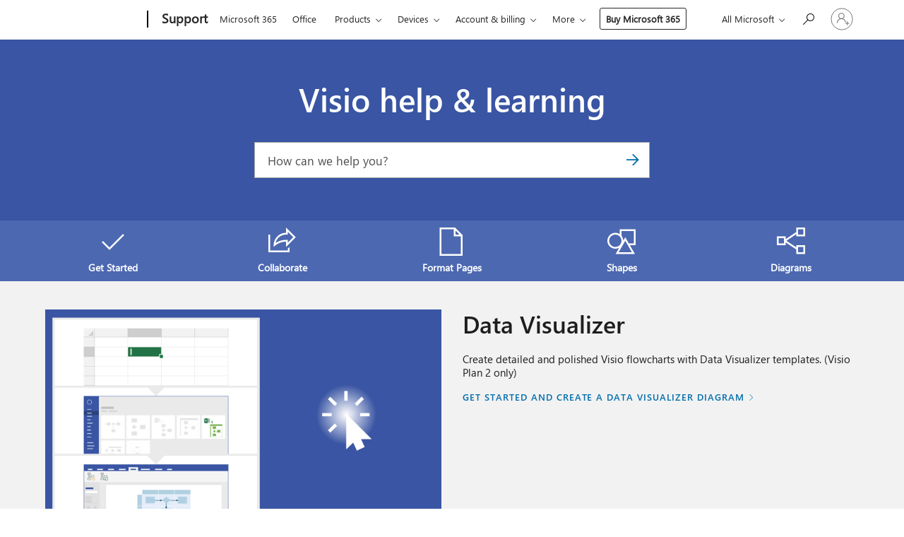

--- FILE ---
content_type: text/html; charset=utf-8
request_url: https://login.microsoftonline.com/common/oauth2/v2.0/authorize?client_id=ee272b19-4411-433f-8f28-5c13cb6fd407&redirect_uri=https%3A%2F%2Fsupport.microsoft.com%2Fsignin-oidc&response_type=code%20id_token&scope=openid%20profile%20offline_access&response_mode=form_post&nonce=639048651908291051.MGM5MzQzNzEtN2Q4Yi00MTY4LWI1NWYtNWU4MDAwMDQxZjQyODI5MThjYzUtYjA3MS00YjgyLTgwYzAtYTZjNjZjNDg5NjQx&prompt=none&nopa=2&state=CfDJ8MF9taR5d3RHoynoKQkxN0Cj6gRlUDu_aXTsC3l1rkQgJ0BQTLFhPfLxMVHHal4X4i7Vs0oNnEJP7ZjZrix-C5WBGaeYWHsGEF5C8X_H_PBtoJF_1AQQhg_lPwjMytOuE81wasC6Zv3oiY58ndzyWGaZh3YFapyG23JTynI1x8Z-0Cb1Ia5G2KLro5ttBIRdMdHRzhPNGIdF7itGoVjAiGkmOr1uxn_AMS8rdMIob1i51QjH2rpV3AW6dgeRdHR8Mjn4pwMQVgwbFvccOWbhfsNPyVmAPcmGDXtBjAoXpsQ80Aa32Ue_EO0oPhx5TanfM7xqE8MX7DVqfnimcHQJEhCLFQx-UPNLr1BpoM15stGf&x-client-SKU=ID_NET8_0&x-client-ver=8.12.1.0&sso_reload=true
body_size: 10132
content:


<!-- Copyright (C) Microsoft Corporation. All rights reserved. -->
<!DOCTYPE html>
<html>
<head>
    <title>Redirecting</title>
    <meta http-equiv="Content-Type" content="text/html; charset=UTF-8">
    <meta http-equiv="X-UA-Compatible" content="IE=edge">
    <meta name="viewport" content="width=device-width, initial-scale=1.0, maximum-scale=2.0, user-scalable=yes">
    <meta http-equiv="Pragma" content="no-cache">
    <meta http-equiv="Expires" content="-1">
    <meta name="PageID" content="FetchSessions" />
    <meta name="SiteID" content="" />
    <meta name="ReqLC" content="1033" />
    <meta name="LocLC" content="en-US" />

    
<meta name="robots" content="none" />

<script type="text/javascript" nonce='ftFbBLRtC_6KO-vt_iavTw'>//<![CDATA[
$Config={"urlGetCredentialType":"https://login.microsoftonline.com/common/GetCredentialType?mkt=en-US","urlGoToAADError":"https://login.live.com/oauth20_authorize.srf?client_id=ee272b19-4411-433f-8f28-5c13cb6fd407\u0026scope=openid+profile+offline_access\u0026redirect_uri=https%3a%2f%2fsupport.microsoft.com%2fsignin-oidc\u0026response_type=code+id_token\u0026state=[base64]\u0026response_mode=form_post\u0026nonce=639048651908291051.MGM5MzQzNzEtN2Q4Yi00MTY4LWI1NWYtNWU4MDAwMDQxZjQyODI5MThjYzUtYjA3MS00YjgyLTgwYzAtYTZjNjZjNDg5NjQx\u0026prompt=none\u0026x-client-SKU=ID_NET8_0\u0026x-client-Ver=8.12.1.0\u0026uaid=06194b07d81d4bcfaf527fac0d6ccc96\u0026msproxy=1\u0026issuer=mso\u0026tenant=common\u0026ui_locales=en-US\u0026epctrc=o%2fvMoR6mYlUfjzVGN1ejSm2Rbv6qXKZsqmBmueDjYkc%3d5%3a1%3aCANARY%3agz%2b%2fwJhnefWyQP9BA%2bc6GZT5adFcgCSBW1tt9RdJ9wE%3d\u0026epct=[base64]\u0026jshs=0\u0026nopa=2","urlAppError":"https://support.microsoft.com/signin-oidc","oAppRedirectErrorPostParams":{"error":"interaction_required","error_description":"Session information is not sufficient for single-sign-on.","state":"[base64]"},"iMaxStackForKnockoutAsyncComponents":10000,"fShowButtons":true,"urlCdn":"https://aadcdn.msauth.net/shared/1.0/","urlDefaultFavicon":"https://aadcdn.msauth.net/shared/1.0/content/images/favicon_a_eupayfgghqiai7k9sol6lg2.ico","urlPost":"/common/login","iPawnIcon":0,"sPOST_Username":"","fEnableNumberMatching":true,"sFT":"[base64]","sFTName":"flowToken","sCtx":"[base64]","fEnableOneDSClientTelemetry":true,"urlReportPageLoad":"https://login.microsoftonline.com/common/instrumentation/reportpageload?mkt=en-US","dynamicTenantBranding":null,"staticTenantBranding":null,"oAppCobranding":{},"iBackgroundImage":4,"arrSessions":[],"urlMsaStaticMeControl":"https://login.live.com/Me.htm?v=3","fApplicationInsightsEnabled":false,"iApplicationInsightsEnabledPercentage":0,"urlSetDebugMode":"https://login.microsoftonline.com/common/debugmode","fEnableCssAnimation":true,"fDisableAnimationIfAnimationEndUnsupported":true,"fSsoFeasible":true,"fAllowGrayOutLightBox":true,"fProvideV2SsoImprovements":true,"fUseMsaSessionState":true,"fIsRemoteNGCSupported":true,"urlLogin":"https://login.microsoftonline.com/common/reprocess?ctx=[base64]","urlDssoStatus":"https://login.microsoftonline.com/common/instrumentation/dssostatus","iSessionPullType":3,"fUseSameSite":true,"iAllowedIdentities":2,"isGlobalTenant":true,"uiflavor":1001,"fShouldPlatformKeyBeSuppressed":true,"fLoadStringCustomizationPromises":true,"fUseAlternateTextForSwitchToCredPickerLink":true,"fOfflineAccountVisible":false,"fEnableUserStateFix":true,"fShowAccessPassPeek":true,"fUpdateSessionPollingLogic":true,"fEnableShowPickerCredObservable":true,"fFetchSessionsSkipDsso":true,"fIsCiamUserFlowUxNewLogicEnabled":true,"fUseNonMicrosoftDefaultBrandingForCiam":true,"sCompanyDisplayName":"Microsoft Services","fRemoveCustomCss":true,"fFixUICrashForApiRequestHandler":true,"fShowUpdatedKoreanPrivacyFooter":true,"fUsePostCssHotfix":true,"fFixUserFlowBranding":true,"fEnablePasskeyNullFix":true,"fEnableRefreshCookiesFix":true,"fEnableWebNativeBridgeInterstitialUx":true,"fEnableWindowParentingFix":true,"fEnableNativeBridgeErrors":true,"urlAcmaServerPath":"https://login.microsoftonline.com","sTenantId":"common","sMkt":"en-US","fIsDesktop":true,"fUpdateConfigInit":true,"fLogDisallowedCssProperties":true,"fDisallowExternalFonts":true,"scid":1013,"hpgact":1800,"hpgid":7,"apiCanary":"[base64]","canary":"o/vMoR6mYlUfjzVGN1ejSm2Rbv6qXKZsqmBmueDjYkc=5:1:CANARY:gz+/wJhnefWyQP9BA+c6GZT5adFcgCSBW1tt9RdJ9wE=","sCanaryTokenName":"canary","fSkipRenderingNewCanaryToken":false,"fEnableNewCsrfProtection":true,"correlationId":"06194b07-d81d-4bcf-af52-7fac0d6ccc96","sessionId":"dffc7433-55d7-49fc-b91b-e5322bf23200","sRingId":"R2","locale":{"mkt":"en-US","lcid":1033},"slMaxRetry":2,"slReportFailure":true,"strings":{"desktopsso":{"authenticatingmessage":"Trying to sign you in"}},"enums":{"ClientMetricsModes":{"None":0,"SubmitOnPost":1,"SubmitOnRedirect":2,"InstrumentPlt":4}},"urls":{"instr":{"pageload":"https://login.microsoftonline.com/common/instrumentation/reportpageload","dssostatus":"https://login.microsoftonline.com/common/instrumentation/dssostatus"}},"browser":{"ltr":1,"Chrome":1,"_Mac":1,"_M131":1,"_D0":1,"Full":1,"RE_WebKit":1,"b":{"name":"Chrome","major":131,"minor":0},"os":{"name":"OSX","version":"10.15.7"},"V":"131.0"},"watson":{"url":"/common/handlers/watson","bundle":"https://aadcdn.msauth.net/ests/2.1/content/cdnbundles/watson.min_q5ptmu8aniymd4ftuqdkda2.js","sbundle":"https://aadcdn.msauth.net/ests/2.1/content/cdnbundles/watsonsupportwithjquery.3.5.min_dc940oomzau4rsu8qesnvg2.js","fbundle":"https://aadcdn.msauth.net/ests/2.1/content/cdnbundles/frameworksupport.min_oadrnc13magb009k4d20lg2.js","resetErrorPeriod":5,"maxCorsErrors":-1,"maxInjectErrors":5,"maxErrors":10,"maxTotalErrors":3,"expSrcs":["https://login.microsoftonline.com","https://aadcdn.msauth.net/","https://aadcdn.msftauth.net/",".login.microsoftonline.com"],"envErrorRedirect":true,"envErrorUrl":"/common/handlers/enverror"},"loader":{"cdnRoots":["https://aadcdn.msauth.net/","https://aadcdn.msftauth.net/"],"logByThrowing":true},"serverDetails":{"slc":"ProdSlices","dc":"SCUS","ri":"SN4XXXX","ver":{"v":[2,1,23228,8]},"rt":"2026-01-24T15:26:31","et":21},"clientEvents":{"enabled":true,"telemetryEnabled":true,"useOneDSEventApi":true,"flush":60000,"autoPost":true,"autoPostDelay":1000,"minEvents":1,"maxEvents":1,"pltDelay":500,"appInsightsConfig":{"instrumentationKey":"69adc3c768bd4dc08c19416121249fcc-66f1668a-797b-4249-95e3-6c6651768c28-7293","webAnalyticsConfiguration":{"autoCapture":{"jsError":true}}},"defaultEventName":"IDUX_ESTSClientTelemetryEvent_WebWatson","serviceID":3,"endpointUrl":""},"fApplyAsciiRegexOnInput":true,"country":"US","fBreakBrandingSigninString":true,"bsso":{"states":{"START":"start","INPROGRESS":"in-progress","END":"end","END_SSO":"end-sso","END_USERS":"end-users"},"nonce":"AwABEgEAAAADAOz_BQD0_wUicApnMwoOiKpoGHzZYOO2zGKecGC2JYxc5p8Gfjhc1pEvNOeK_4JUTAjTVKSF5EF1OmYCourcGZ5wJ7De0pYgAA","overallTimeoutMs":4000,"telemetry":{"type":"ChromeSsoTelemetry","nonce":"AwABDwEAAAADAOz_BQD0_yR87U7elDIpj09TDA3022sjz4FkZ3kaEL-9_bBk0e3YqSqyisTl5C0j8dUmj4Unq0iUY7UCASEWL04H6Hn_WsrxE0J7_k-oKtV0YXxyTJHkIAA","reportStates":[]},"redirectEndStates":["end"],"cookieNames":{"aadSso":"AADSSO","winSso":"ESTSSSO","ssoTiles":"ESTSSSOTILES","ssoPulled":"SSOCOOKIEPULLED","userList":"ESTSUSERLIST"},"type":"chrome","reason":"Pull suppressed because it was already attempted and the current URL was reloaded."},"urlNoCookies":"https://login.microsoftonline.com/cookiesdisabled","fTrimChromeBssoUrl":true,"inlineMode":5,"fShowCopyDebugDetailsLink":true,"fTenantBrandingCdnAddEventHandlers":true,"fAddTryCatchForIFrameRedirects":true};
//]]></script> 
<script type="text/javascript" nonce='ftFbBLRtC_6KO-vt_iavTw'>//<![CDATA[
!function(){var e=window,r=e.$Debug=e.$Debug||{},t=e.$Config||{};if(!r.appendLog){var n=[],o=0;r.appendLog=function(e){var r=t.maxDebugLog||25,i=(new Date).toUTCString()+":"+e;n.push(o+":"+i),n.length>r&&n.shift(),o++},r.getLogs=function(){return n}}}(),function(){function e(e,r){function t(i){var a=e[i];if(i<n-1){return void(o.r[a]?t(i+1):o.when(a,function(){t(i+1)}))}r(a)}var n=e.length;t(0)}function r(e,r,i){function a(){var e=!!s.method,o=e?s.method:i[0],a=s.extraArgs||[],u=n.$WebWatson;try{
var c=t(i,!e);if(a&&a.length>0){for(var d=a.length,l=0;l<d;l++){c.push(a[l])}}o.apply(r,c)}catch(e){return void(u&&u.submitFromException&&u.submitFromException(e))}}var s=o.r&&o.r[e];return r=r||this,s&&(s.skipTimeout?a():n.setTimeout(a,0)),s}function t(e,r){return Array.prototype.slice.call(e,r?1:0)}var n=window;n.$Do||(n.$Do={"q":[],"r":[],"removeItems":[],"lock":0,"o":[]});var o=n.$Do;o.when=function(t,n){function i(e){r(e,a,s)||o.q.push({"id":e,"c":a,"a":s})}var a=0,s=[],u=1;"function"==typeof n||(a=n,
u=2);for(var c=u;c<arguments.length;c++){s.push(arguments[c])}t instanceof Array?e(t,i):i(t)},o.register=function(e,t,n){if(!o.r[e]){o.o.push(e);var i={};if(t&&(i.method=t),n&&(i.skipTimeout=n),arguments&&arguments.length>3){i.extraArgs=[];for(var a=3;a<arguments.length;a++){i.extraArgs.push(arguments[a])}}o.r[e]=i,o.lock++;try{for(var s=0;s<o.q.length;s++){var u=o.q[s];u.id==e&&r(e,u.c,u.a)&&o.removeItems.push(u)}}catch(e){throw e}finally{if(0===--o.lock){for(var c=0;c<o.removeItems.length;c++){
for(var d=o.removeItems[c],l=0;l<o.q.length;l++){if(o.q[l]===d){o.q.splice(l,1);break}}}o.removeItems=[]}}}},o.unregister=function(e){o.r[e]&&delete o.r[e]}}(),function(e,r){function t(){if(!a){if(!r.body){return void setTimeout(t)}a=!0,e.$Do.register("doc.ready",0,!0)}}function n(){if(!s){if(!r.body){return void setTimeout(n)}t(),s=!0,e.$Do.register("doc.load",0,!0),i()}}function o(e){(r.addEventListener||"load"===e.type||"complete"===r.readyState)&&t()}function i(){
r.addEventListener?(r.removeEventListener("DOMContentLoaded",o,!1),e.removeEventListener("load",n,!1)):r.attachEvent&&(r.detachEvent("onreadystatechange",o),e.detachEvent("onload",n))}var a=!1,s=!1;if("complete"===r.readyState){return void setTimeout(n)}!function(){r.addEventListener?(r.addEventListener("DOMContentLoaded",o,!1),e.addEventListener("load",n,!1)):r.attachEvent&&(r.attachEvent("onreadystatechange",o),e.attachEvent("onload",n))}()}(window,document),function(){function e(){
return f.$Config||f.ServerData||{}}function r(e,r){var t=f.$Debug;t&&t.appendLog&&(r&&(e+=" '"+(r.src||r.href||"")+"'",e+=", id:"+(r.id||""),e+=", async:"+(r.async||""),e+=", defer:"+(r.defer||"")),t.appendLog(e))}function t(){var e=f.$B;if(void 0===d){if(e){d=e.IE}else{var r=f.navigator.userAgent;d=-1!==r.indexOf("MSIE ")||-1!==r.indexOf("Trident/")}}return d}function n(){var e=f.$B;if(void 0===l){if(e){l=e.RE_Edge}else{var r=f.navigator.userAgent;l=-1!==r.indexOf("Edge")}}return l}function o(e){
var r=e.indexOf("?"),t=r>-1?r:e.length,n=e.lastIndexOf(".",t);return e.substring(n,n+v.length).toLowerCase()===v}function i(){var r=e();return(r.loader||{}).slReportFailure||r.slReportFailure||!1}function a(){return(e().loader||{}).redirectToErrorPageOnLoadFailure||!1}function s(){return(e().loader||{}).logByThrowing||!1}function u(e){if(!t()&&!n()){return!1}var r=e.src||e.href||"";if(!r){return!0}if(o(r)){var i,a,s;try{i=e.sheet,a=i&&i.cssRules,s=!1}catch(e){s=!0}if(i&&!a&&s){return!0}
if(i&&a&&0===a.length){return!0}}return!1}function c(){function t(e){g.getElementsByTagName("head")[0].appendChild(e)}function n(e,r,t,n){var u=null;return u=o(e)?i(e):"script"===n.toLowerCase()?a(e):s(e,n),r&&(u.id=r),"function"==typeof u.setAttribute&&(u.setAttribute("crossorigin","anonymous"),t&&"string"==typeof t&&u.setAttribute("integrity",t)),u}function i(e){var r=g.createElement("link");return r.rel="stylesheet",r.type="text/css",r.href=e,r}function a(e){
var r=g.createElement("script"),t=g.querySelector("script[nonce]");if(r.type="text/javascript",r.src=e,r.defer=!1,r.async=!1,t){var n=t.nonce||t.getAttribute("nonce");r.setAttribute("nonce",n)}return r}function s(e,r){var t=g.createElement(r);return t.src=e,t}function d(e,r){if(e&&e.length>0&&r){for(var t=0;t<e.length;t++){if(-1!==r.indexOf(e[t])){return!0}}}return!1}function l(r){if(e().fTenantBrandingCdnAddEventHandlers){var t=d(E,r)?E:b;if(!(t&&t.length>1)){return r}for(var n=0;n<t.length;n++){
if(-1!==r.indexOf(t[n])){var o=t[n+1<t.length?n+1:0],i=r.substring(t[n].length);return"https://"!==t[n].substring(0,"https://".length)&&(o="https://"+o,i=i.substring("https://".length)),o+i}}return r}if(!(b&&b.length>1)){return r}for(var a=0;a<b.length;a++){if(0===r.indexOf(b[a])){return b[a+1<b.length?a+1:0]+r.substring(b[a].length)}}return r}function f(e,t,n,o){if(r("[$Loader]: "+(L.failMessage||"Failed"),o),w[e].retry<y){return w[e].retry++,h(e,t,n),void c._ReportFailure(w[e].retry,w[e].srcPath)}n&&n()}
function v(e,t,n,o){if(u(o)){return f(e,t,n,o)}r("[$Loader]: "+(L.successMessage||"Loaded"),o),h(e+1,t,n);var i=w[e].onSuccess;"function"==typeof i&&i(w[e].srcPath)}function h(e,o,i){if(e<w.length){var a=w[e];if(!a||!a.srcPath){return void h(e+1,o,i)}a.retry>0&&(a.srcPath=l(a.srcPath),a.origId||(a.origId=a.id),a.id=a.origId+"_Retry_"+a.retry);var s=n(a.srcPath,a.id,a.integrity,a.tagName);s.onload=function(){v(e,o,i,s)},s.onerror=function(){f(e,o,i,s)},s.onreadystatechange=function(){
"loaded"===s.readyState?setTimeout(function(){v(e,o,i,s)},500):"complete"===s.readyState&&v(e,o,i,s)},t(s),r("[$Loader]: Loading '"+(a.srcPath||"")+"', id:"+(a.id||""))}else{o&&o()}}var p=e(),y=p.slMaxRetry||2,m=p.loader||{},b=m.cdnRoots||[],E=m.tenantBrandingCdnRoots||[],L=this,w=[];L.retryOnError=!0,L.successMessage="Loaded",L.failMessage="Error",L.Add=function(e,r,t,n,o,i){e&&w.push({"srcPath":e,"id":r,"retry":n||0,"integrity":t,"tagName":o||"script","onSuccess":i})},L.AddForReload=function(e,r){
var t=e.src||e.href||"";L.Add(t,"AddForReload",e.integrity,1,e.tagName,r)},L.AddIf=function(e,r,t){e&&L.Add(r,t)},L.Load=function(e,r){h(0,e,r)}}var d,l,f=window,g=f.document,v=".css";c.On=function(e,r,t){if(!e){throw"The target element must be provided and cannot be null."}r?c.OnError(e,t):c.OnSuccess(e,t)},c.OnSuccess=function(e,t){if(!e){throw"The target element must be provided and cannot be null."}if(u(e)){return c.OnError(e,t)}var n=e.src||e.href||"",o=i(),s=a();r("[$Loader]: Loaded",e);var d=new c
;d.failMessage="Reload Failed",d.successMessage="Reload Success",d.Load(null,function(){if(o){throw"Unexpected state. ResourceLoader.Load() failed despite initial load success. ['"+n+"']"}s&&(document.location.href="/error.aspx?err=504")})},c.OnError=function(e,t){var n=e.src||e.href||"",o=i(),s=a();if(!e){throw"The target element must be provided and cannot be null."}r("[$Loader]: Failed",e);var u=new c;u.failMessage="Reload Failed",u.successMessage="Reload Success",u.AddForReload(e,t),
u.Load(null,function(){if(o){throw"Failed to load external resource ['"+n+"']"}s&&(document.location.href="/error.aspx?err=504")}),c._ReportFailure(0,n)},c._ReportFailure=function(e,r){if(s()&&!t()){throw"[Retry "+e+"] Failed to load external resource ['"+r+"'], reloading from fallback CDN endpoint"}},f.$Loader=c}(),function(){function e(){if(!E){var e=new h.$Loader;e.AddIf(!h.jQuery,y.sbundle,"WebWatson_DemandSupport"),y.sbundle=null,delete y.sbundle,e.AddIf(!h.$Api,y.fbundle,"WebWatson_DemandFramework"),
y.fbundle=null,delete y.fbundle,e.Add(y.bundle,"WebWatson_DemandLoaded"),e.Load(r,t),E=!0}}function r(){if(h.$WebWatson){if(h.$WebWatson.isProxy){return void t()}m.when("$WebWatson.full",function(){for(;b.length>0;){var e=b.shift();e&&h.$WebWatson[e.cmdName].apply(h.$WebWatson,e.args)}})}}function t(){if(!h.$WebWatson||h.$WebWatson.isProxy){if(!L&&JSON){try{var e=new XMLHttpRequest;e.open("POST",y.url),e.setRequestHeader("Accept","application/json"),
e.setRequestHeader("Content-Type","application/json; charset=UTF-8"),e.setRequestHeader("canary",p.apiCanary),e.setRequestHeader("client-request-id",p.correlationId),e.setRequestHeader("hpgid",p.hpgid||0),e.setRequestHeader("hpgact",p.hpgact||0);for(var r=-1,t=0;t<b.length;t++){if("submit"===b[t].cmdName){r=t;break}}var o=b[r]?b[r].args||[]:[],i={"sr":y.sr,"ec":"Failed to load external resource [Core Watson files]","wec":55,"idx":1,"pn":p.pgid||"","sc":p.scid||0,"hpg":p.hpgid||0,
"msg":"Failed to load external resource [Core Watson files]","url":o[1]||"","ln":0,"ad":0,"an":!1,"cs":"","sd":p.serverDetails,"ls":null,"diag":v(y)};e.send(JSON.stringify(i))}catch(e){}L=!0}y.loadErrorUrl&&window.location.assign(y.loadErrorUrl)}n()}function n(){b=[],h.$WebWatson=null}function o(r){return function(){var t=arguments;b.push({"cmdName":r,"args":t}),e()}}function i(){var e=["foundException","resetException","submit"],r=this;r.isProxy=!0;for(var t=e.length,n=0;n<t;n++){var i=e[n];i&&(r[i]=o(i))}
}function a(e,r,t,n,o,i,a){var s=h.event;return i||(i=l(o||s,a?a+2:2)),h.$Debug&&h.$Debug.appendLog&&h.$Debug.appendLog("[WebWatson]:"+(e||"")+" in "+(r||"")+" @ "+(t||"??")),$.submit(e,r,t,n,o||s,i,a)}function s(e,r){return{"signature":e,"args":r,"toString":function(){return this.signature}}}function u(e){for(var r=[],t=e.split("\n"),n=0;n<t.length;n++){r.push(s(t[n],[]))}return r}function c(e){for(var r=[],t=e.split("\n"),n=0;n<t.length;n++){var o=s(t[n],[]);t[n+1]&&(o.signature+="@"+t[n+1],n++),r.push(o)
}return r}function d(e){if(!e){return null}try{if(e.stack){return u(e.stack)}if(e.error){if(e.error.stack){return u(e.error.stack)}}else if(window.opera&&e.message){return c(e.message)}}catch(e){}return null}function l(e,r){var t=[];try{for(var n=arguments.callee;r>0;){n=n?n.caller:n,r--}for(var o=0;n&&o<w;){var i="InvalidMethod()";try{i=n.toString()}catch(e){}var a=[],u=n.args||n.arguments;if(u){for(var c=0;c<u.length;c++){a[c]=u[c]}}t.push(s(i,a)),n=n.caller,o++}}catch(e){t.push(s(e.toString(),[]))}
var l=d(e);return l&&(t.push(s("--- Error Event Stack -----------------",[])),t=t.concat(l)),t}function f(e){if(e){try{var r=/function (.{1,})\(/,t=r.exec(e.constructor.toString());return t&&t.length>1?t[1]:""}catch(e){}}return""}function g(e){if(e){try{if("string"!=typeof e&&JSON&&JSON.stringify){var r=f(e),t=JSON.stringify(e);return t&&"{}"!==t||(e.error&&(e=e.error,r=f(e)),(t=JSON.stringify(e))&&"{}"!==t||(t=e.toString())),r+":"+t}}catch(e){}}return""+(e||"")}function v(e){var r=[];try{
if(jQuery?(r.push("jQuery v:"+jQuery().jquery),jQuery.easing?r.push("jQuery.easing:"+JSON.stringify(jQuery.easing)):r.push("jQuery.easing is not defined")):r.push("jQuery is not defined"),e&&e.expectedVersion&&r.push("Expected jQuery v:"+e.expectedVersion),m){var t,n="";for(t=0;t<m.o.length;t++){n+=m.o[t]+";"}for(r.push("$Do.o["+n+"]"),n="",t=0;t<m.q.length;t++){n+=m.q[t].id+";"}r.push("$Do.q["+n+"]")}if(h.$Debug&&h.$Debug.getLogs){var o=h.$Debug.getLogs();o&&o.length>0&&(r=r.concat(o))}if(b){
for(var i=0;i<b.length;i++){var a=b[i];if(a&&"submit"===a.cmdName){try{if(JSON&&JSON.stringify){var s=JSON.stringify(a);s&&r.push(s)}}catch(e){r.push(g(e))}}}}}catch(e){r.push(g(e))}return r}var h=window,p=h.$Config||{},y=p.watson,m=h.$Do;if(!h.$WebWatson&&y){var b=[],E=!1,L=!1,w=10,$=h.$WebWatson=new i;$.CB={},$._orgErrorHandler=h.onerror,h.onerror=a,$.errorHooked=!0,m.when("jQuery.version",function(e){y.expectedVersion=e}),m.register("$WebWatson")}}(),function(){function e(e,r){
for(var t=r.split("."),n=t.length,o=0;o<n&&null!==e&&void 0!==e;){e=e[t[o++]]}return e}function r(r){var t=null;return null===u&&(u=e(i,"Constants")),null!==u&&r&&(t=e(u,r)),null===t||void 0===t?"":t.toString()}function t(t){var n=null;return null===a&&(a=e(i,"$Config.strings")),null!==a&&t&&(n=e(a,t.toLowerCase())),null!==n&&void 0!==n||(n=r(t)),null===n||void 0===n?"":n.toString()}function n(e,r){var n=null;return e&&r&&r[e]&&(n=t("errors."+r[e])),n||(n=t("errors."+e)),n||(n=t("errors."+c)),n||(n=t(c)),n}
function o(t){var n=null;return null===s&&(s=e(i,"$Config.urls")),null!==s&&t&&(n=e(s,t.toLowerCase())),null!==n&&void 0!==n||(n=r(t)),null===n||void 0===n?"":n.toString()}var i=window,a=null,s=null,u=null,c="GENERIC_ERROR";i.GetString=t,i.GetErrorString=n,i.GetUrl=o}(),function(){var e=window,r=e.$Config||{};e.$B=r.browser||{}}(),function(){function e(e,r,t){e&&e.addEventListener?e.addEventListener(r,t):e&&e.attachEvent&&e.attachEvent("on"+r,t)}function r(r,t){e(document.getElementById(r),"click",t)}
function t(r,t){var n=document.getElementsByName(r);n&&n.length>0&&e(n[0],"click",t)}var n=window;n.AddListener=e,n.ClickEventListenerById=r,n.ClickEventListenerByName=t}();
//]]></script> 
<script type="text/javascript" nonce='ftFbBLRtC_6KO-vt_iavTw'>//<![CDATA[
!function(t,e){!function(){var n=e.getElementsByTagName("head")[0];n&&n.addEventListener&&(n.addEventListener("error",function(e){null!==e.target&&"cdn"===e.target.getAttribute("data-loader")&&t.$Loader.OnError(e.target)},!0),n.addEventListener("load",function(e){null!==e.target&&"cdn"===e.target.getAttribute("data-loader")&&t.$Loader.OnSuccess(e.target)},!0))}()}(window,document);
//]]></script>
    <script type="text/javascript" nonce='ftFbBLRtC_6KO-vt_iavTw'>
        ServerData = $Config;
    </script>

    <script data-loader="cdn" crossorigin="anonymous" src="https://aadcdn.msauth.net/shared/1.0/content/js/FetchSessions_Core_Zrgqf3NDZY6QoRSGjvZAAQ2.js" integrity='sha384-ZiCm7FNkvHCzGABuQsNqI+NbQpuukT8O8DH+5NRo+GBSrdhUPzoMJLcFvVj8ky+R' nonce='ftFbBLRtC_6KO-vt_iavTw'></script>

</head>
<body data-bind="defineGlobals: ServerData" style="display: none">
</body>
</html>